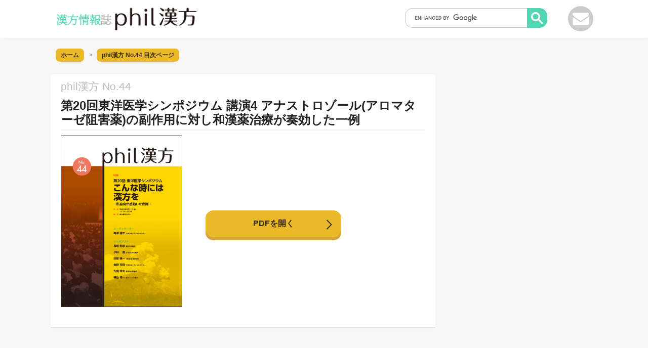

--- FILE ---
content_type: text/html; charset=UTF-8
request_url: https://www.philkampo.com/phil44-07/
body_size: 5332
content:
<!DOCTYPE html>
<html lang="ja" itemscope itemtype="https://schema.org/WebSite">
<head prefix="og: http://ogp.me/ns# fb: http://ogp.me/ns/fb# article: http://ogp.me/ns/article#">
<meta charset="utf-8">

<title>第20回東洋医学シンポジウム 講演4 アナストロゾール(アロマターゼ阻害薬)の副作用に対し和漢薬治療が奏効した一例 | phil漢方</title>

<link rel="canonical" href="https://www.philkampo.com/phil44-07/">
<meta property="fb:app_id" content="121986578472116">
<meta property="og:locale" content="ja_JP">
<meta property="og:site_name" content="phil漢方">
<meta property="og:url" content="https://www.philkampo.com/phil44-07/">
<meta property="og:title" content="第20回東洋医学シンポジウム 講演4 アナストロゾール(アロマターゼ阻害薬)の副作用に対し和漢薬治療が奏効した一例">
<meta property="og:description" content="">
<meta property="og:type" content="article">
<meta property="article:section" content="phil漢方">
<meta property="og:image" content="https://www.philkampo.com/wordpress/wp-content/uploads/ogp/phil44-ogp-image.jpg">
<meta name="twitter:card" content="summary_large_image">
<meta name="twitter:title" content="第20回東洋医学シンポジウム 講演4 アナストロゾール(アロマターゼ阻害薬)の副作用に対し和漢薬治療が奏効した一例">
<meta name="twitter:description" content="">

  
<meta name="viewport" content="width=device-width,initial-scale=1.0">
<meta name="copyright" content="© phil漢方">
<meta name="format-detection" content="telephone=no">



<link rel="alternate" type="application/rss+xml" title="phil漢方 RSS Feed" href="https://www.philkampo.com/feed/">
<link rel="pingback" href="https://www.philkampo.com/wordpress/xmlrpc.php">
<link rel="apple-touch-icon-precomposed" href="https://www.philkampo.com/wordpress/wp-content/themes/philkampo-111/images/apple-touch-icon-precomposed.png">
<link rel="shortcut icon" href="https://www.philkampo.com/favicon.ico">
<script src="//ajax.googleapis.com/ajax/libs/jquery/2.2.4/jquery.min.js"></script>
<script src="https://www.philkampo.com/wordpress/wp-content/themes/philkampo-111/js/jquery.easing.1.3.js"></script>
<script src="https://www.philkampo.com/wordpress/wp-content/themes/philkampo-111/js/jquery.smoothScroll.js"></script>
<script src="https://www.philkampo.com/wordpress/wp-content/themes/philkampo-111/js/hashchange.js"></script>
<script src="https://www.philkampo.com/wordpress/wp-content/themes/philkampo-111/js/common.js"></script>
<meta name='robots' content='max-image-preview:large' />
	<style>img:is([sizes="auto" i], [sizes^="auto," i]) { contain-intrinsic-size: 3000px 1500px }</style>
	<link rel='stylesheet' id='wp-block-library-css' href='https://www.philkampo.com/wordpress/wp-includes/css/dist/block-library/style.min.css?ver=6.8.3' type='text/css' media='all' />
<style id='classic-theme-styles-inline-css' type='text/css'>
/*! This file is auto-generated */
.wp-block-button__link{color:#fff;background-color:#32373c;border-radius:9999px;box-shadow:none;text-decoration:none;padding:calc(.667em + 2px) calc(1.333em + 2px);font-size:1.125em}.wp-block-file__button{background:#32373c;color:#fff;text-decoration:none}
</style>
<link rel='stylesheet' id='wp-components-css' href='https://www.philkampo.com/wordpress/wp-includes/css/dist/components/style.min.css?ver=6.8.3' type='text/css' media='all' />
<link rel='stylesheet' id='wp-preferences-css' href='https://www.philkampo.com/wordpress/wp-includes/css/dist/preferences/style.min.css?ver=6.8.3' type='text/css' media='all' />
<link rel='stylesheet' id='wp-block-editor-css' href='https://www.philkampo.com/wordpress/wp-includes/css/dist/block-editor/style.min.css?ver=6.8.3' type='text/css' media='all' />
<link rel='stylesheet' id='popup-maker-block-library-style-css' href='https://www.philkampo.com/wordpress/wp-content/plugins/popup-maker/dist/packages/block-library-style.css?ver=dbea705cfafe089d65f1' type='text/css' media='all' />
<style id='global-styles-inline-css' type='text/css'>
:root{--wp--preset--aspect-ratio--square: 1;--wp--preset--aspect-ratio--4-3: 4/3;--wp--preset--aspect-ratio--3-4: 3/4;--wp--preset--aspect-ratio--3-2: 3/2;--wp--preset--aspect-ratio--2-3: 2/3;--wp--preset--aspect-ratio--16-9: 16/9;--wp--preset--aspect-ratio--9-16: 9/16;--wp--preset--color--black: #000000;--wp--preset--color--cyan-bluish-gray: #abb8c3;--wp--preset--color--white: #ffffff;--wp--preset--color--pale-pink: #f78da7;--wp--preset--color--vivid-red: #cf2e2e;--wp--preset--color--luminous-vivid-orange: #ff6900;--wp--preset--color--luminous-vivid-amber: #fcb900;--wp--preset--color--light-green-cyan: #7bdcb5;--wp--preset--color--vivid-green-cyan: #00d084;--wp--preset--color--pale-cyan-blue: #8ed1fc;--wp--preset--color--vivid-cyan-blue: #0693e3;--wp--preset--color--vivid-purple: #9b51e0;--wp--preset--gradient--vivid-cyan-blue-to-vivid-purple: linear-gradient(135deg,rgba(6,147,227,1) 0%,rgb(155,81,224) 100%);--wp--preset--gradient--light-green-cyan-to-vivid-green-cyan: linear-gradient(135deg,rgb(122,220,180) 0%,rgb(0,208,130) 100%);--wp--preset--gradient--luminous-vivid-amber-to-luminous-vivid-orange: linear-gradient(135deg,rgba(252,185,0,1) 0%,rgba(255,105,0,1) 100%);--wp--preset--gradient--luminous-vivid-orange-to-vivid-red: linear-gradient(135deg,rgba(255,105,0,1) 0%,rgb(207,46,46) 100%);--wp--preset--gradient--very-light-gray-to-cyan-bluish-gray: linear-gradient(135deg,rgb(238,238,238) 0%,rgb(169,184,195) 100%);--wp--preset--gradient--cool-to-warm-spectrum: linear-gradient(135deg,rgb(74,234,220) 0%,rgb(151,120,209) 20%,rgb(207,42,186) 40%,rgb(238,44,130) 60%,rgb(251,105,98) 80%,rgb(254,248,76) 100%);--wp--preset--gradient--blush-light-purple: linear-gradient(135deg,rgb(255,206,236) 0%,rgb(152,150,240) 100%);--wp--preset--gradient--blush-bordeaux: linear-gradient(135deg,rgb(254,205,165) 0%,rgb(254,45,45) 50%,rgb(107,0,62) 100%);--wp--preset--gradient--luminous-dusk: linear-gradient(135deg,rgb(255,203,112) 0%,rgb(199,81,192) 50%,rgb(65,88,208) 100%);--wp--preset--gradient--pale-ocean: linear-gradient(135deg,rgb(255,245,203) 0%,rgb(182,227,212) 50%,rgb(51,167,181) 100%);--wp--preset--gradient--electric-grass: linear-gradient(135deg,rgb(202,248,128) 0%,rgb(113,206,126) 100%);--wp--preset--gradient--midnight: linear-gradient(135deg,rgb(2,3,129) 0%,rgb(40,116,252) 100%);--wp--preset--font-size--small: 13px;--wp--preset--font-size--medium: 20px;--wp--preset--font-size--large: 36px;--wp--preset--font-size--x-large: 42px;--wp--preset--spacing--20: 0.44rem;--wp--preset--spacing--30: 0.67rem;--wp--preset--spacing--40: 1rem;--wp--preset--spacing--50: 1.5rem;--wp--preset--spacing--60: 2.25rem;--wp--preset--spacing--70: 3.38rem;--wp--preset--spacing--80: 5.06rem;--wp--preset--shadow--natural: 6px 6px 9px rgba(0, 0, 0, 0.2);--wp--preset--shadow--deep: 12px 12px 50px rgba(0, 0, 0, 0.4);--wp--preset--shadow--sharp: 6px 6px 0px rgba(0, 0, 0, 0.2);--wp--preset--shadow--outlined: 6px 6px 0px -3px rgba(255, 255, 255, 1), 6px 6px rgba(0, 0, 0, 1);--wp--preset--shadow--crisp: 6px 6px 0px rgba(0, 0, 0, 1);}:where(.is-layout-flex){gap: 0.5em;}:where(.is-layout-grid){gap: 0.5em;}body .is-layout-flex{display: flex;}.is-layout-flex{flex-wrap: wrap;align-items: center;}.is-layout-flex > :is(*, div){margin: 0;}body .is-layout-grid{display: grid;}.is-layout-grid > :is(*, div){margin: 0;}:where(.wp-block-columns.is-layout-flex){gap: 2em;}:where(.wp-block-columns.is-layout-grid){gap: 2em;}:where(.wp-block-post-template.is-layout-flex){gap: 1.25em;}:where(.wp-block-post-template.is-layout-grid){gap: 1.25em;}.has-black-color{color: var(--wp--preset--color--black) !important;}.has-cyan-bluish-gray-color{color: var(--wp--preset--color--cyan-bluish-gray) !important;}.has-white-color{color: var(--wp--preset--color--white) !important;}.has-pale-pink-color{color: var(--wp--preset--color--pale-pink) !important;}.has-vivid-red-color{color: var(--wp--preset--color--vivid-red) !important;}.has-luminous-vivid-orange-color{color: var(--wp--preset--color--luminous-vivid-orange) !important;}.has-luminous-vivid-amber-color{color: var(--wp--preset--color--luminous-vivid-amber) !important;}.has-light-green-cyan-color{color: var(--wp--preset--color--light-green-cyan) !important;}.has-vivid-green-cyan-color{color: var(--wp--preset--color--vivid-green-cyan) !important;}.has-pale-cyan-blue-color{color: var(--wp--preset--color--pale-cyan-blue) !important;}.has-vivid-cyan-blue-color{color: var(--wp--preset--color--vivid-cyan-blue) !important;}.has-vivid-purple-color{color: var(--wp--preset--color--vivid-purple) !important;}.has-black-background-color{background-color: var(--wp--preset--color--black) !important;}.has-cyan-bluish-gray-background-color{background-color: var(--wp--preset--color--cyan-bluish-gray) !important;}.has-white-background-color{background-color: var(--wp--preset--color--white) !important;}.has-pale-pink-background-color{background-color: var(--wp--preset--color--pale-pink) !important;}.has-vivid-red-background-color{background-color: var(--wp--preset--color--vivid-red) !important;}.has-luminous-vivid-orange-background-color{background-color: var(--wp--preset--color--luminous-vivid-orange) !important;}.has-luminous-vivid-amber-background-color{background-color: var(--wp--preset--color--luminous-vivid-amber) !important;}.has-light-green-cyan-background-color{background-color: var(--wp--preset--color--light-green-cyan) !important;}.has-vivid-green-cyan-background-color{background-color: var(--wp--preset--color--vivid-green-cyan) !important;}.has-pale-cyan-blue-background-color{background-color: var(--wp--preset--color--pale-cyan-blue) !important;}.has-vivid-cyan-blue-background-color{background-color: var(--wp--preset--color--vivid-cyan-blue) !important;}.has-vivid-purple-background-color{background-color: var(--wp--preset--color--vivid-purple) !important;}.has-black-border-color{border-color: var(--wp--preset--color--black) !important;}.has-cyan-bluish-gray-border-color{border-color: var(--wp--preset--color--cyan-bluish-gray) !important;}.has-white-border-color{border-color: var(--wp--preset--color--white) !important;}.has-pale-pink-border-color{border-color: var(--wp--preset--color--pale-pink) !important;}.has-vivid-red-border-color{border-color: var(--wp--preset--color--vivid-red) !important;}.has-luminous-vivid-orange-border-color{border-color: var(--wp--preset--color--luminous-vivid-orange) !important;}.has-luminous-vivid-amber-border-color{border-color: var(--wp--preset--color--luminous-vivid-amber) !important;}.has-light-green-cyan-border-color{border-color: var(--wp--preset--color--light-green-cyan) !important;}.has-vivid-green-cyan-border-color{border-color: var(--wp--preset--color--vivid-green-cyan) !important;}.has-pale-cyan-blue-border-color{border-color: var(--wp--preset--color--pale-cyan-blue) !important;}.has-vivid-cyan-blue-border-color{border-color: var(--wp--preset--color--vivid-cyan-blue) !important;}.has-vivid-purple-border-color{border-color: var(--wp--preset--color--vivid-purple) !important;}.has-vivid-cyan-blue-to-vivid-purple-gradient-background{background: var(--wp--preset--gradient--vivid-cyan-blue-to-vivid-purple) !important;}.has-light-green-cyan-to-vivid-green-cyan-gradient-background{background: var(--wp--preset--gradient--light-green-cyan-to-vivid-green-cyan) !important;}.has-luminous-vivid-amber-to-luminous-vivid-orange-gradient-background{background: var(--wp--preset--gradient--luminous-vivid-amber-to-luminous-vivid-orange) !important;}.has-luminous-vivid-orange-to-vivid-red-gradient-background{background: var(--wp--preset--gradient--luminous-vivid-orange-to-vivid-red) !important;}.has-very-light-gray-to-cyan-bluish-gray-gradient-background{background: var(--wp--preset--gradient--very-light-gray-to-cyan-bluish-gray) !important;}.has-cool-to-warm-spectrum-gradient-background{background: var(--wp--preset--gradient--cool-to-warm-spectrum) !important;}.has-blush-light-purple-gradient-background{background: var(--wp--preset--gradient--blush-light-purple) !important;}.has-blush-bordeaux-gradient-background{background: var(--wp--preset--gradient--blush-bordeaux) !important;}.has-luminous-dusk-gradient-background{background: var(--wp--preset--gradient--luminous-dusk) !important;}.has-pale-ocean-gradient-background{background: var(--wp--preset--gradient--pale-ocean) !important;}.has-electric-grass-gradient-background{background: var(--wp--preset--gradient--electric-grass) !important;}.has-midnight-gradient-background{background: var(--wp--preset--gradient--midnight) !important;}.has-small-font-size{font-size: var(--wp--preset--font-size--small) !important;}.has-medium-font-size{font-size: var(--wp--preset--font-size--medium) !important;}.has-large-font-size{font-size: var(--wp--preset--font-size--large) !important;}.has-x-large-font-size{font-size: var(--wp--preset--font-size--x-large) !important;}
:where(.wp-block-post-template.is-layout-flex){gap: 1.25em;}:where(.wp-block-post-template.is-layout-grid){gap: 1.25em;}
:where(.wp-block-columns.is-layout-flex){gap: 2em;}:where(.wp-block-columns.is-layout-grid){gap: 2em;}
:root :where(.wp-block-pullquote){font-size: 1.5em;line-height: 1.6;}
</style>
<link rel='stylesheet' id='contact-form-7-css' href='https://www.philkampo.com/wordpress/wp-content/plugins/contact-form-7/includes/css/styles.css?ver=6.1.2' type='text/css' media='all' />
<link rel='stylesheet' id='popup-maker-site-css' href='//www.philkampo.com/wordpress/wp-content/uploads/pum/pum-site-styles.css?generated=1747380968&#038;ver=1.21.4' type='text/css' media='all' />
<script type="text/javascript" src="https://www.philkampo.com/wordpress/wp-includes/js/jquery/jquery.min.js?ver=3.7.1" id="jquery-core-js"></script>
<script type="text/javascript" src="https://www.philkampo.com/wordpress/wp-includes/js/jquery/jquery-migrate.min.js?ver=3.4.1" id="jquery-migrate-js"></script>
<link rel="https://api.w.org/" href="https://www.philkampo.com/wp-json/" /><link rel="alternate" title="JSON" type="application/json" href="https://www.philkampo.com/wp-json/wp/v2/posts/1095" /><link rel="alternate" title="oEmbed (JSON)" type="application/json+oembed" href="https://www.philkampo.com/wp-json/oembed/1.0/embed?url=https%3A%2F%2Fwww.philkampo.com%2Fphil44-07%2F" />
<link rel="alternate" title="oEmbed (XML)" type="text/xml+oembed" href="https://www.philkampo.com/wp-json/oembed/1.0/embed?url=https%3A%2F%2Fwww.philkampo.com%2Fphil44-07%2F&#038;format=xml" />
<link rel="stylesheet" href="https://maxcdn.bootstrapcdn.com/font-awesome/4.6.3/css/font-awesome.min.css">
<link rel="stylesheet" href="//fonts.googleapis.com/earlyaccess/notosansjapanese.css">
<link rel="stylesheet" href="https://www.philkampo.com/wordpress/wp-content/themes/philkampo-111/style.css">
<!-- Global site tag (gtag.js) - Google Analytics -->
<script async src="https://www.googletagmanager.com/gtag/js?id=UA-39315805-3"></script>
<script>
  window.dataLayer = window.dataLayer || [];
  function gtag(){dataLayer.push(arguments);}
  gtag('js', new Date());

  gtag('config', 'UA-39315805-3');
</script></head>
<body class="wp-singular post-template-default single single-post postid-1095 single-format-standard wp-theme-philkampo-111">
<div id="fb-root"></div>
<script>(function(d, s, id) {
  var js, fjs = d.getElementsByTagName(s)[0];
  if (d.getElementById(id)) return;
  js = d.createElement(s); js.id = id;
  js.src = "//connect.facebook.net/ja_JP/sdk.js#xfbml=1&version=v2.8&appId=121986578472116";
  fjs.parentNode.insertBefore(js, fjs);
}(document, 'script', 'facebook-jssdk'));</script>

<div id="all-contents" class="search-page-change">
<div id="wrapper" class="menu-page-change">

<header class="header" itemscope itemtype="http://schema.org/WPHeader">
  <div class="header-inner">

    <div class="header-banner" role="banner">
      <nav class="header-menu-btn">
        <div class="menu-page-trigger menu-page-current" id="menu-page-btn">
          <img src="https://www.philkampo.com/wordpress/wp-content/themes/philkampo-111/images/menu.png" alt="メニューボタン">
        </div>
      </nav>

          
        <div class="logo"><a href="https://www.philkampo.com/" rel="home" itemprop="url"><span itemprop="name"><img src="https://www.philkampo.com/wordpress/wp-content/themes/philkampo-111/images/logo-pc.png" alt="phil漢方"></span></a></div>
          
    </div><!-- .header-banner -->

    <div class="header-search-box">
      <script>
        (function() {
          var cx = '012994497023500953529:yrnptlvstgq';
          var gcse = document.createElement('script');
          gcse.type = 'text/javascript';
          gcse.async = true;
          gcse.src = 'https://cse.google.com/cse.js?cx=' + cx;
          var s = document.getElementsByTagName('script')[0];
          s.parentNode.insertBefore(gcse, s);
        })();
      </script>
      <gcse:search></gcse:search>
    </div><!-- .header-search-box -->
    
    <div class="header-mail-btn">
      <a href="https://www.philkampo.com/contact/"><i class="fa fa-2x fa-envelope" aria-hidden="true"></i></a>
    </div>
    
  </div><!-- .header-inner -->
<!--
  <nav class="header-nav">
    <ul id="header-nav-menu">
      <li class="header-nav-box"><a href="https://www.philkampo.com/about/" class="main-nav">phil漢方とは</a></li>
      <li class="header-nav-box"><a href="https://www.philkampo.com/contact/" class="main-nav">お問い合わせ</a></li>
    </ul>
  </nav>
-->
</header>

  <nav class="breadcrumbs-frame" itemscope itemtype="http://data-vocabulary.org/Breadcrumb">
    <div class="breadcrumbs-box">
      <a href="https://www.philkampo.com/" itemprop="url"><div class="breadcrumbs-item"><span itemprop="title">ホーム</span></div></a>
      <a href="https://www.philkampo.com/number/phil44/" itemprop="url"><div class="breadcrumbs-item"><span itemprop="title">phil漢方 No.44</span> 目次ページ</div></a>    </div>
  </nav>


<div class="single-container">
  <main class="single-main-content" id="main" role="main">
    <article class="entry-frame">

    
      <header class="entry-header">
        <div class="kampo-book-title">phil漢方 No.44</div>        <h1 class="entry-title">第20回東洋医学シンポジウム 講演4 アナストロゾール(アロマターゼ阻害薬)の副作用に対し和漢薬治療が奏効した一例</h1>
        <!--
        <div class="entry-header-meta">
          <div class="entry-date-box">
            <span class="entry-date">公開日：<time class="entry-date-published" itemprop="dateCreated datePublished" datetime="2018-03-04T16:42:06+09:00">2018/03/04</time></span>
                        <span class="entry-date">更新日：<time class="entry-date-updated" itemprop="dateModified" datetime="2025年5月12日">2025/05/12</time></span>
                      </div>
        </div>
        -->
      </header>

      <div class="entry-content" itemprop="articleBody">

        <div class="kampo-body">
          <div class="kampo-eyecatch">
            <img src="https://www.philkampo.com/wordpress/wp-content/uploads/thumb/phil44-01-thumbnail.jpg">

<!--
            <div class="kampo-eyecatch-text"><a href="https://www.philkampo.com/pdf/phil44/phil44-01.pdf" target="_blank">表紙を拡大する</a></div>
-->
          </div>
<!--
          -->
                <div class="kampo-pdf-btn"><a href="https://www.philkampo.com/pdf/phil44/phil44-07.pdf" target="_blank" rel="noopener">PDFを開く</a></div>

        </div>


      </div>

      <footer class="entry-footer">

<!--
<div class="kampo-related"><div class="number-item-title">他のページのPDFを読む</div>
<ul class="number-item-list">

<li class="number-item"><a href="https://www.philkampo.com/number/phil44">phil漢方 No.44目次ページへ戻る</a></li>

<li class="number-item"><a href="https://www.philkampo.com/pdf/phil44/phil44-03<br />
<b>Fatal error</b>:  Uncaught Error: Undefined constant &quot;　&quot; in /home/medicalpub/philkampo.com/public_html/wordpress/wp-content/themes/philkampo-111/single/kampo.php:142
Stack trace:
#0 /home/medicalpub/philkampo.com/public_html/wordpress/wp-content/themes/philkampo-111/single.php(6): include()
#1 /home/medicalpub/philkampo.com/public_html/wordpress/wp-includes/template-loader.php(106): include('/home/medicalpu...')
#2 /home/medicalpub/philkampo.com/public_html/wordpress/wp-blog-header.php(19): require_once('/home/medicalpu...')
#3 /home/medicalpub/philkampo.com/public_html/index.php(17): require('/home/medicalpu...')
#4 {main}
  thrown in <b>/home/medicalpub/philkampo.com/public_html/wordpress/wp-content/themes/philkampo-111/single/kampo.php</b> on line <b>142</b><br />


--- FILE ---
content_type: text/css
request_url: https://www.philkampo.com/wordpress/wp-content/themes/philkampo-111/style.css
body_size: 9994
content:
@charset "UTF-8";
/*---------------------------------------------------------
Theme Name: philkampo-111
Description: philkampo template
Version: 1.0
---------------------------------------------------------*/

/* reset css */
body,article,aside,div,dl,dt,dd,ul,ol,li,h1,h2,h3,h4,h5,h6,pre,code,form,fieldset,input,legend,main,section,textarea,p,blockquote,th,td{margin:0;padding:0}table{border-collapse:collapse;border-spacing:0}fieldset,img{border:0}address,caption,cite,code,dfn,em,strong,th,var{font-style:normal;font-weight:normal}ol,ul{list-style:none}caption,th{text-align:left}h1,h2,h3,h4,h5,h6{font-size:100%;font-weight:normal}q:before,q:after{content:''}abbr{border:0;font-variant:normal}sup{vertical-align:text-top}sub{vertical-align:text-bottom}input,textarea,select{font-family:inherit;font-size:inherit;font-weight:inherit}input,textarea,select{font-size:100%}
main, article, aside, header, canvas, details, figcaption, figure, footer, nav, section, summary{display: block;}

/* Noto Sans CJK JP */
@font-face {
  font-family: 'Noto Sans JP';
  font-style: normal;
  font-weight: 400;
  src: local("Noto Sans CJK JP"),
  url(//fonts.gstatic.com/ea/notosansjp/v5/NotoSansJP-Regular.woff2) format('woff2'),
  url(//fonts.gstatic.com/ea/notosansjp/v5/NotoSansJP-Regular.woff) format('woff'),
  url(//fonts.gstatic.com/ea/notosansjp/v5/NotoSansJP-Regular.otf) format('opentype');
}
body {
  background-color: #f6f6f6;
  color: #222;
  font-family: "Yu Gothic Medium", "游ゴシック Medium", YuGothic, "游ゴシック体", "ヒラギノ角ゴ Pro W3", "メイリオ", sans-serif;
/*
  font-family: Noto Sans CJK JP, Noto Sans Japanese, -apple-system, BlinkMacSystemFont, "Helvetica Neue", "Yu Gothic", YuGothic, Verdana, Meiryo, "M+ 1p", sans-serif;
  font-weight: 400;
  */
  -webkit-text-size-adjust: 100%;
  -moz-text-size-adjust: 100%;
  -ms-text-size-adjust: 100%;
  -o-text-size-adjust: 100%;
  text-size-adjust: 100%;
}
/* IE10以上 */
@media all and (-ms-high-contrast: none) {
  body {
    font-family: Verdana, Meiryo, sans-serif;
  }
}

a {
	color: #52d5b2;
	text-decoration: none;
}
a:visited {
	color: #52d5b2;
}
a:focus {
	outline: none;
}
a:active,
a:hover {
	-moz-opacity: 0.7;
	opacity: 0.7;
}
a:hover img {
	-moz-opacity: 0.7;
	opacity: 0.7;
}
b,strong {
  font-weight: bold;
}
img, video, object {
	border: none;
	display: block;
	height: auto;
	max-width: 100%;
	vertical-align: bottom;
}
img.size-full,
img.size-large {
	height: auto;
	margin-bottom: 10px;
	max-width: 100%;
}
.clearfix {
  zoom: 1;
}
.clearfix:after {
  clear: both;
  content: "";
  display: block;
}
.youtube-container {
	position: relative;
	padding-bottom: 56.25%;
	padding-top: 30px;
	height: 0;
	overflow: hidden;
}
.youtube-container iframe {
	position: absolute;
	top: 0;
	left: 0;
	width: 100%;
	height: 100%;
}
::-moz-selection {
  background: #ffef86;
  color: #222;
}
::selection {
  background: #ffef86;
  color: #222;
}
#wrapper {
	position: relative;
}

/*----------------------------------------------------------------
 contents frame
-----------------------------------------------------------------*/
.header-inner,
.header-nav ul,
.single-container,
.main-content,
.number-main-content,
.breadcrumbs-box,
.archive-header-inner,
.footer-inner,
.footer-menu ul {
  margin: 0 auto;
  max-width: 1080px;
}
.header {
  background: #fff;
  box-shadow: 3px 3px 4px -3px rgba(0, 0, 0, 0.1);
  position: relative;
  width: 100%;
  z-index: 100;
}
.header-nav {
  background-color: #fff;
}
.breadcrumbs-frame {
  width: 100%;
  z-index: 50;
}
.archive-header {
  background: #2fb686;  /* fallback for old browsers */
  background: -webkit-linear-gradient(to left, #93F9B9, #2fb686);  /* Chrome 10-25, Safari 5.1-6 */
  background: linear-gradient(to left, #93F9B9, #2fb686); /* W3C, IE 10+/ Edge, Firefox 16+, Chrome 26+, Opera 12+, Safari 7+ */
  padding: 50px 0 60px;
}
.archive-header-inner {
  max-width: 1080px;
  width: 100%;
}
.container {
  width: 100%;
}
.single-container {
  overflow: hidden;
}
.main-content {
  margin-top: 15px;
}
.top-main-content {
  box-sizing: border-box;
  float: left;
  padding: 0;
  margin: 15px 1% 10px 0;
  width: 760px;
}
.number-main-content {
  background-color: #fff;
  border-radius: 3px;
  box-sizing: border-box;
  box-shadow: 0 1px 1px rgba(0, 0, 0, 0.1);
  margin-top: 15px;
  padding: 0;
}
.single-main-content {
  background-color: #fff;
  border-radius: 3px;
  box-sizing: border-box;
  box-shadow: 0 1px 1px rgba(0, 0, 0, 0.1);
  float: left;
  padding: 0;
  margin: 15px 1% 10px 0;
  width: 760px;
}
.sidebar {
  float: left;
  margin: 10px 0 0;
  position: relative;
  width: 300px;
}
.top-sidebar {
  float: left;
  margin: 40px 0 0;
  position: relative;
  width: 300px;
}
.sidebar-box {
  background-color: #fff;
  border-radius: 3px;
  box-sizing: border-box;
  box-shadow: 0 1px 1px rgba(0, 0, 0, 0.1);
  margin: 6px 0;
  position: relative;
}
.footer {
  background: #fff;
  border-top: 1px solid #eee;
  clear: both;
  margin-top: 100px;
  padding-top: 50px;
  position: relative;
  width: 100%;
}
.footer-inner {
  display: -ms-flexbox;
  display: -webkit-box;
  display: -webkit-flex;
  display: flex;
  -webkit-flex-flow: wrap row;
  -ms-flex-flow: wrap row;
  flex-flow: wrap row;
}
.footer-info {
  margin: 0 auto;
  text-align: center;
  width: 50%;
}
.footer-nav-box {
  margin: 0 auto;
  text-align: center;
  width: 50%;
}
/* 余白の設定 */
.entry-header {
  box-sizing: border-box;
  margin-bottom: 10px;
  padding-right: 20px;
  padding-left: 20px;
  width: 100%;
}
.entry-content {
  box-sizing: border-box;
  padding-right: 20px;
  padding-left: 20px;
}
@media screen and (max-width: 1080px) {
  .top-main-content,
  .single-main-content {
    width: 66.3%;
  }
  .top-sidebar,
  .sidebar {
    margin-left: 10px;
  }
  .footer-inner {
    width: 100%;
  }
  .entry-header {
    box-sizing: border-box;
    padding-right: 10px;
    padding-left: 10px;
  }
}
@media screen and (max-width: 979px) {
  .top-main-content,
  .single-main-content {
    width: 65%;
  }
}
@media screen and (max-width: 959px) {
  .top-main-content,
  .single-main-content {
    width: 57%;
  }
}
@media screen and (max-width: 768px) {
  .header {
    margin-bottom: 0;
  }
  .top-main-content,
  .single-main-content {
    float: none;
    padding: 0;
    width: 100%;  
  }
  .main-frame {
    border-top: 1px solid #eee; 
  }
  .top-content {
    margin-top: 10px;
  }
  .top-sidebar,
  .sidebar {
    float: none;
    margin: 0;
    width: 100%;  
  }
  .sidebar-box {
    margin: 10px;
  }
  .footer {
    margin-top: 0;
  }
  .footer-info {
    margin-bottom: 50px;
  }
  .footer-info,
  .footer-nav-box {
    width: 100%;  
  }
}
@media screen and (max-width: 479px) {
  .main-content {
    margin-top: 5px;
  }
  .single-main-content {
    margin: 5px 1% 10px 0;
  }
  .archive-header {
    padding: 30px 0;
  }
  .entry-header,
  .entry-content {
    box-sizing: border-box;
    padding-right: 10px;
    padding-left: 10px;
  }
}

/*----------------------------------------------------------------
 header
-----------------------------------------------------------------*/
/* basic frame */
.header-inner {
  position: relative;
  width: 100%;
}
.header-search-box {
  position: absolute;
  top: 2px;
  right: 160px;
  width: 234px;
}
.header-mail-btn {
  position: absolute;
  top: 12px;
  right: 0;
  z-index: 2;
}
.header-mail-btn a {
  background-color: #ccc;
  border-radius: 50%;
  color: #fff;
  display: block;
  line-height: 1;
  margin: 0 8px;
  padding: 9px 0;
  text-align: center;
  width: 50px;
}
/* ロゴ */
.logo {
  width: 300px;
}
.logo a {
  display: block;
  padding: 10px;
}
.logo img {
  height: auto;
  width: 300px;
}
/* header search box */
#search-form {
  display: table;
}
.search-form-text-box,
.search-form-submit-box {
  display: table-cell;
  line-height: 0;
  vertical-align: middle;
}
.search-form-text-box input[type=text] {
  border-top: 1px solid #c3c3c3;
  border-right: 0;
  border-bottom: 1px solid #c3c3c3;
  border-left: 1px solid #c3c3c3;
  border-radius: 15px 0 0 15px;
  box-shadow: 0;
  font-size: 14px;
  height: 37px;
  line-height: 1;
  padding: 0 10px;
  width: 220px;
}
.search-form-text-box input[type=text]:focus {
  outline: 0;
  border: 1px solid #999;
}
#srchBtn {
  background: #52d5b2 none repeat scroll 0 center;
  border-top: 1px solid #52d5b2;
  border-right: 1px solid #52d5b2;
  border-bottom: 1px solid #52d5b2;
  border-radius: 0 15px 15px 0;
  cursor: pointer;
  height: 37px;
  line-height: 1;
  width: 40px;
}
#srchBtn:hover {
  -moz-opacity: 0.7;
  opacity: 0.7;
}
/* Googleカスタム検索の要素を打ち消してデザインを上書き */
.gsc-input-box {
  border: 0;
  border-top: 1px solid #c3c3c3!important;
  border-right: 0!important;
  border-bottom: 1px solid #c3c3c3!important;
  border-left: 1px solid #c3c3c3!important;
  border-radius: 15px 0 0 15px!important;
  box-shadow: 0!important;
  font-size: 14px!important;
  height: 37px!important;
  line-height: 1!important;
  padding: 0 10px!important;
  width: 220px!important;
}
.gsc-input-box input[type=text] {
  margin: 8px !important;
}
table.gsc-search-box td,
table.gsc-search-box td.gsc-input,
.gsc-search-box-tools .gsc-search-box .gsc-input {
  padding: 0 !important;
}
.gsc-search-button {
  margin: 0 !important;
}
.gsc-search-button-v2,
.gsc-search-button-v2:focus {
  border-color: #52d5b2 !important;
  background-color: #52d5b2 !important;
  background-image: none;
  filter: none;
}
.gsc-search-button-v2:hover {
  -moz-opacity: 0.7;
  opacity: 0.7;
}
.cse .gsc-search-button-v2,
.gsc-search-button-v2 {
  border-radius: 0 15px 15px 0 !important;
  cursor: pointer !important;
  height: 39px !important;
  line-height: 1 !important;
  padding: 0 !important;
  width: 40px !important;
}
.gsc-search-button-v2 svg {
  height: 24px !important;
  width: 24px !important;
}

/* メニューページ用のスタイル ------------------ */
/* ヘッダーナビボタンはPCで非表示 */
.header-menu-btn {
  display: none;
}
/* あらかじめ隠しておくもの */
.hide {
  display: none;
}
/* aタグじゃない押せる要素にポインター */
#search-page-back-btn:hover,
#search-page-btn:hover,
#menu-page-back-btn:hover,
#menu-page-btn:hover {
  cursor: pointer;
}
@media screen and (max-width: 768px) {
/* headerの構造 */
  .header-banner {
    position: relative;
  }
  .header-logo {
    margin: 0 auto;
    text-align: center;
  }
  .logo {
    margin: 0 auto;
    text-align: center;
    width: 240px;
  }
  .logo a {
    display: block;
    padding: 10px;
  }
  .logo img {
    height: auto;
    width: 240px;
  }
  .header-menu-btn {
    display: block;
    width: 30px;
    position: absolute;
    top: 20px;
    left: 20px;
  }
  .header-mail-btn {
    top: 6px;
  }
  .header-menu-btn i {
    color: #52d5b2;
    font-size: 30px;
  }
  .header-menu-btn p {
    font-size: 12px;
    line-height: 1;
  }
  .header-search-box {
    display: none;
  }

/* スマホ用のメニューページに関するもの -------------------------- */
  #search-page,
  #menu-page {
    background-color: #f6f6f6;
    min-height: 100vh;
  }
  .search-page-header,
  .menu-page-header {
    background-color: #fff;
    box-shadow: 3px 3px 4px -3px rgba(0, 0, 0, 0.1);
    color: #52d5b2;
    height: 35px;
    padding: 15px 0;
    position: relative;
    text-align: center;
    z-index: 10;
  }
  #search-page-back-btn,
  #menu-page-back-btn {
    padding: 5px 25px;
  }
  #search-page-back-btn i,
  #menu-page-back-btn i {
    font-size: 20px;
    margin-right: 10px;
  }
  #search-page-back-btn p,
  #menu-page-back-btn p {
    font-size: 14px;
    line-height: 1;
  }
  .search-page-search-box,
  .menu-page-search-box {
    margin: 10px auto;
    max-width: 280px;
    padding: 30px 0 0;
  }
  .menu-page-list-box {
    border-bottom: 2px solid #eee;
    display: block;
    position: relative;
  }
  .menu-page-list-box a,
  .menu-page-list-box-other {
    color: #333;
    display: block;
    font-size: 14px;
    font-weight: bold;
    padding: 10px;
  }
  .menu-page-list-box a:after {
    border-right: 2px solid #333;
    border-top: 2px solid #333;
    content: "";
    display: block;
    height: 8px;
    margin-top: -5px;
    position: absolute;
      right: 15px;
      top: 50%;
    -webkit-transform: rotate(45deg);
    transform: rotate(45deg);
    width: 8px;
  }
  .menu-page-list-box img {
    display: inline-block;
    line-height: 1;
    margin-right: 10px;
    width: 24px;
  }
}
@media screen and (max-width: 479px) {
  .header-menu-btn {
    position: absolute;
    top: 20px;
    left: 15px;
  }
}

/*----------------------------------------------------------------
 ヘッダーナビゲーション
-----------------------------------------------------------------*/
.header-nav ul {
  display: table;
  table-layout: fixed;
  width: 100%;
}
.header-nav-box {
  display: table-cell;
  padding-right: 10px;
  position: relative;
  vertical-align: middle;
}
.header-nav-box a {
  border-bottom: 3px solid #52d5b2;
  color: #3c3c3c;
  font-size: 15px;
  font-weight: bold;
  display: block;
  padding: 15px 0;
  text-align: center;
}
@media screen and (max-width: 768px) {
  .header-nav {
    display: none;
  }
}
@media screen and (max-width: 479px) {
  .header-nav {
    padding-top: 0;
  }
  .header-nav-box a {
    padding: 10px 0;
  }
}

/*----------------------------------------------------------------
 breadcrumbs
-----------------------------------------------------------------*/
.breadcrumbs-box {
  box-sizing: border-box;
  font-size: 12px;
  padding: 20px 10px 10px;
}
.breadcrumbs-box a {
  color: #fff;
  line-height: 1.4;
}
.breadcrumbs-item {
  background-color: #e9b927;
  border-radius: 8px;
  color: rgba(0,0,0,0.75);
  display: inline-block;
  font-weight: bold;
  padding: 5px 10px;
  margin: 0 10px 0 0;
}
.breadcrumbs-box a:after {
  color: #777;
  content: ">";
  margin-right: 5px;
}
.breadcrumbs-box a:last-child:after {
  content: none;
}
@media screen and (max-width: 767px) {
}
@media screen and (max-width: 479px) {
  .breadcrumbs-item {
    margin: 0 10px 10px 0;
  }
}

/*----------------------------------------------------------------
 sidebar
-----------------------------------------------------------------*/
.sidebar-title {
  color: #999;
  font-size: 18px;
  font-weight: bold;
  margin: 5px auto;
  padding: 10px 0 0;
  text-align: center;
}

/* 一覧 */
.sidebar-list-box {
  box-sizing: border-box;
  border: 1px solid #52d5b2;
}
.sidebar-list-box h2 {
  background-color: #52d5b2;
  color: #fff;
  margin: 0;
  padding: 5px 0;
}

/* アコーディオンメニュー */
.trigger {
  border-top: 1px solid #eee;
  color: #222;
  cursor: pointer;
  display: block;
  font-weight: bold;
  padding: 10px;
  position: relative;
}
.trigger:before {
  border-right: 2px solid rgba(0,0,0,.75);
  border-bottom: 2px solid rgba(0,0,0,.75);
  content: "";
  display: block;
  height: 8px;
  margin-top: -5px;
  position: absolute;
    right: 15px;
    top: 50%;
  transform: rotate(45deg);
  width: 8px;
}
/*
.trigger-first {
  border: 0;
}
*/
/* メニューオープン後 */
.sidebar-list {
  border-top: 1px solid #eee;
}
.sidebar-list li {
  border-bottom: 1px solid #eee;
}
.sidebar-list a {
  color: #444;
  display: block;
  padding: 10px;
  position: relative;
}
.sidebar-list a:before {
  border-top: 2px solid rgba(0,0,0,.75);
  border-right: 2px solid rgba(0,0,0,.75);
  content: "";
  display: block;
  height: 8px;
  margin-top: -5px;
  position: absolute;
    right: 15px;
    top: 50%;
  transform: rotate(45deg);
  width: 8px;
}
.sidebar-list li:last-child {
  border: 0;
}
/*----------------------------------------------------------------
 footer
-----------------------------------------------------------------*/
/* フッターのサイト情報 */
.footer-logo {
  margin: 0 auto 20px;
  width: 240px;
}
.footer-description {
  font-size: 15px;
  margin: 0 auto;
  max-width: 300px;
  text-align: left;
}
/* フッターナビゲーション */
.footer-nav-box {
  margin: 20px auto 0;
  max-width: 300px;
}
.footer-menu-title {
  border-bottom: 2px solid #eee;
  font-weight: bold;
  padding: 10px;
  text-align: left;
}
.footer-nav li {
  border-bottom: 2px solid #eee;
  position: relative;
}
.footer-nav a {
  color: #222;
  display: block;
  font-size: 14px;
  font-weight: bold;
  padding: 10px ;
  text-align: left;
}
.footer-nav li:before {
  border-top: 2px solid rgba(0,0,0,.75);
  border-right: 2px solid rgba(0,0,0,.75);
  content: "";
  display: block;
  height: 8px;
  margin-top: -5px;
  position: absolute;
    right: 15px;
    top: 50%;
  transform: rotate(45deg);
  width: 8px;
}
/* copy right */
.copy {
  clear: both;
  color: #999;
  font-size: 14px;
  margin: 30px 0 0;
  padding: 10px 0;
  text-align: center;
}
/* fixed btn */
#page-top {
	position: fixed;
	z-index: 9999;
	bottom: 0;
	right: 0;
	font-size: 12px;
}
.page-top a {
  background-color: rgba(0,0,0,0.5);
  border-radius: 50%;
  color: #fff;
  display: block;
  line-height: 1;
  padding: 13px 0;
  position: fixed;
  bottom: 5px;
  right: 5px;
  text-align: center;
  width: 44px;
  z-index: 100;
}

/*----------------------------------------------------------------
 contact form
-----------------------------------------------------------------*/
.contact-form-text {
  margin-top: 20px;
}
.contact-form-frame {
  margin: 10px;
}
.contact-form {
  display: table;
  margin: 10px 0 30px;
}
.contact-form-label {
  color: #222;
  display: table-cell;
  font-weight: normal;
  vertical-align: top;
  width: 240px;
}
.contact-form-input {
  display: table-cell;
  vertical-align: top;
}
/* placeholderの色を変更 */
::-webkit-input-placeholder {
  color: #ccc;
}
::-moz-placeholder {
  color: #ccc;
  opacity: 1;
}
:-ms-input-placeholder {
  color: #ccc;
}

/* 必須か任意か */
.contact-form-status-required {
  background-color: #cc3300;
  border-radius: 10px;
  color: #fff;
  font-size: 12px;
  font-weight: bold;
  margin-left: 8px;
  padding: 3px 6px;
  vertical-align: middle;
}
.contact-form-status-optional {
  background-color: #a3a5a6;
  border-radius: 10px;
  color: #fff;
  font-size: 12px;
  font-weight: bold;
  margin-left: 8px;
  padding: 3px 6px;
  vertical-align: middle;
}

/* 入力欄 */
.contact-form input[type=text],
.contact-form input[type=email],
.contact-form input[type=tel],
.contact-form input[type=date],
.contact-form textarea {
  border: 1px solid #ccc;
  border-radius: 5px;
  box-shadow: inset 0 0 1px rgba(0, 0, 0, 0.2);
  color: #666;
  font-size: 14px;
  padding: 10px;
  vertical-align: bottom;
  width: 260px;
  -webkit-appearance: none;
}
.contact-form input[type=date] {
  margin-right: 5px;
  width: 140px;
}

/* チェックボックスとラジオボタン */
.wpcf7-list-item {
  display: inline-block;
}

/* 送信ボタン */
.contact-submit img {
  display: inline;
}
.wpcf7 img.ajax-loader {
  width: 16px;
}
.contact-submit-empty {
  display: table-cell;
  vertical-align: top;
  width: 240px;
}
.contact-form input[type=submit] {
  background-color: #52d5b2;
  border: 1px solid #52d5b2;
  border-radius: 10px;
  color: #fff;
  cursor: pointer;
  display: table-cell;
  font-size:18px;
  font-weight: bold;
  line-height: 1.4;
  margin: 20px auto;
  padding: 15px 10px 13px;
  text-decoration: none;
  text-align: center;
  -webkit-appearance: none;
  width: 220px;
}

/* 注釈 */
.contact-form-caution {
  font-size: 14px;
  padding: 5px 0 0;
}

/* 送信後のメッセージ */
.wpcf7-response-output {
  margin: 2em 0.5em 4em;
}
.wpcf7-mail-sent-ok {
  background-color: #fff;
  border: 4px solid #009b40;
  padding: 15px;
}
.wpcf7-validation-errors {
  background-color: #fff;
  border: 4px solid #cc0000;
  padding: 15px;
}

@media screen and (max-width: 767px) {
  .contact-form-frame {
    margin: 10px 0;
  }
  .contact-form {
  }
  .contact-form-label,
  .contact-form-input,
  .contact-submit-empty,
  .contact-form input[type=submit] {
    display: block;
  }
  .contact-form-label {
    line-height: 1;
    margin-bottom: 8px;
  }
  .contact-form-pc {
    display: none;
  }
}
@media screen and (max-width: 479px) {
  .contact-form input[type=date] {
      width: 120px;
  }
  .contact-submit {
    margin: 0 auto;
  }
}

/*----------------------------------------------------------------
 page pagination (index.php, home.php, archive.php, single.php)
-----------------------------------------------------------------*/
.pagination {
	clear: both;
  margin: 0 auto 15px;
}
.pagination-content,
.pagination-nav {
  margin: 0 auto;
  max-width: 290px;
}
/* page count */
.pagination-count {
  color: #777;
	font-size: 14px;
  font-weight: bold;
  margin-top: 5px;
  text-align: center;
  width: 100%;
}
.pagination-count p {
	padding: 5px;
}
.pagination-count span {
  color: #52d5b2;
}
/* page navigation */
.pagination-content ul {
  border-collapse: separate;
  border-spacing: 4px 0;
  display: table;
	font-size: 14px;
  line-height: 1;
  table-layout: fixed;
  text-align: center;
  width: 100%;
}
.pagination-content li {
  display: table-cell;
	text-decoration: none;
}
.pagination-prev a:first-child {
  border-radius: 8px;
	color: #e9b927;
  position: relative;
}
.pagination-prev a:first-child:before {
  border-bottom: 2px solid #3c3c3c;
  border-left: 2px solid #3c3c3c;
  content: "";
  display: block;
  height: 8px;
  margin-top: -5px;
  position: absolute;
    left: 15px;
    top: 50%;
  -webkit-transform: rotate(45deg);
  transform: rotate(45deg);
  width: 8px;
}
.pagination-next a:last-child {
  border-radius: 10px;
	color: #e9b927;
  position: relative;
}
.pagination-next a:last-child:before {
  border-right: 2px solid #3c3c3c;
  border-top: 2px solid #3c3c3c;
  content: "";
  display: block;
  height: 8px;
  margin-top: -5px;
  position: absolute;
    right: 15px;
    top: 50%;
  -webkit-transform: rotate(45deg);
  transform: rotate(45deg);
  width: 8px;
}
.pagination-content a {
	background-color: #e9b927;
  border-radius: 8px;
  color: #3c3c3c;
  display: block;
  font-weight: bold;
  padding: 10px 0;
}
.pagination-current {
	background-color: #ccc;
  border-radius: 8px;
	color: #3c3c3c;
  display: block;
  font-weight: bold;
  margin-top: 4px;
  padding: 10px 0;
}

/* go to first page, last page */
.pagination-nav {
  border-collapse: separate;
  border-spacing: 5px 5px;
  display: table;
	font-size: 14px;
  margin-top: 14px;
  width: 100%;
}
.pagination-nav a {
	background-color: #e9b927;
  border-radius: 8px;
  color: #3c3c3c;
  font-weight: bold;
	padding: 10px;
}
.pagination-first {
  display: table-cell;
}
.pagination-last {
  display: table-cell;
  text-align: right;
}

/*----------------------------------------------------------------
 トップページ (index.php)
-----------------------------------------------------------------*/
.top-catch-frame {
  margin: 30px auto 60px;
  width: 100%;
}
.top-catch-box {
  background-color: #fff;
  border-radius: 3px;
  box-sizing: border-box;
  box-shadow: 0 1px 1px rgba(0, 0, 0, 0.1);
  padding: 20px;
}
.top-catch-title {
  font-size: 24px;
  font-weight: bold;
  line-height: 1;
  margin: 0 auto 10px;
}
.top-catch-box p {
  font-size: 18px;
}

.top-list-section {
  margin: 0 0 100px;
}
.top-title {
  font-size: 36px;
  font-weight: bold;
  margin: 10px auto 10px;
  text-align: center;
}

.top-latest-frame {
  background-color: #fff;
  max-width: 760px;
  margin: 0 auto;
  width: 100%;
}
.top-latest-box {
  border-collapse: separate;
  border-spacing: 20px 20px;
  box-sizing: border-box;
  display: table;
  font-size: 0;
}
.top-latest-img {
  border: 1px solid #333;
  box-sizing: border-box;
  width: 360px;
}
.top-latest-img {
  display: table-cell;
}
.top-latest-text {
  display: table-cell;
  vertical-align: top;
}
.top-latest-text h3 {
  color: #222;
  font-size: 24px;
  font-weight: bold;
  line-height: 1.4;
  margin: 5px 0 20px;
}
.top-latest-text p {
  font-size: 18px;
  margin: 0 0 40px;
}
@media screen and (max-width: 479px) {
  .top-catch-frame {
    margin: 0 auto;
  }
  .top-catch-box {
    border-radius: 0;
  }
  .top-latest-box {
    display: block;
    padding: 10px;
  }
  .top-latest-img {
    width: 100%;
  }
  .top-latest-img {
    display: block;
  }
  .top-latest-text {
    display: block;
  }
}

/*----------------------------------------------------------------
 一覧表示 (index.php, home.php, archive.php)
-----------------------------------------------------------------*/
/* list style */
.list-box {
  background-color: #fff;
}
.list-box li {
  border-bottom: 1px solid #eee;
  margin: 0;
}
.list-num {
  color: #52d5b2;
  display: inline-block;
  font-weight: normal;
  margin-right: 10px;
  min-width: 120px;
}
.list-box h2 {
  display: inline-block;
}
.list-box li:last-child {
  border: 0;
}
.list-box a {
  color: #333;
  display: flex;
  flex-wrap: nowrap;
  font-weight: bold;
  padding: 10px 30px 10px 10px;
  position: relative;
}
.list-box a:before {
  border-top: 2px solid rgba(0,0,0,.75);
  border-right: 2px solid rgba(0,0,0,.75);
  content: "";
  display: block;
  height: 8px;
  margin-top: -5px;
  position: absolute;
    right: 15px;
    top: 50%;
  transform: rotate(45deg);
  width: 8px;
}

/* card style */
.card-frame {
  display: -ms-flexbox;
  display: -webkit-box;
  display: -webkit-flex;
  display: flex;
  -webkit-flex-flow: wrap row;
  -ms-flex-flow: wrap row;
  flex-flow: wrap row;
}
.card-box {
  background: #fff;
  border-radius: 3px;
  box-sizing: border-box;
  box-shadow: 0 1px 1px rgba(0, 0, 0, 0.1);
  margin: 0 0.5% 10px 0.5%;
  vertical-align: top;
  width: 24%;
}
.card-box-six {
  width: 15.66%;
}
.card-box a {
  color: #fff;
}
.card-img img {
  border-radius: 3px 3px 0 0;
  width: 100%;
}
.card-text {
  padding: 5px 10px;
}
.card-title {
  color: #222;
  font-size: 18px;
  font-weight: bold;
  line-height: 1.4;
  margin: 5px 0;
}
.card-cat {
  background-color: #52d5b2;
  display: inline-block;
  font-size: 12px;
  font-weight: bold;
  line-height: 1;
  margin: 0;
  padding: 5px 10px;
}
.card-date {
  color: #999;
  font-size: 12px;
  margin-left: 10px;
}
.card-cat img {
  display: block;
}
@media screen and (max-width: 767px) {
  .list-box a {
    display: block;
  }
  .card-box {
    margin: 0 1% 10px;
    width: 48%;
  }
  .card-box-six {
    width: 48%;
  }
}


/*----------------------------------------------------------------
 taxonomy.php 漢方トップページ
 single.php 漢方カテゴリー
-----------------------------------------------------------------*/
/* taxonomy.php独自 */
.kampo-book-title {
  color: #bbb;
  font-size: 21px;
  margin: 10px 0 -10px;
}
.kampo-top-eyecatch {
  font-size: 0;
  width: 100%;
}
.kampo-top-page-left,
.kampo-top-page-right {
  display: inline-block;
  vertical-align: top;
  width: 50%;
}
.kampo-top-page-left img {
  border: 1px solid #333;
}
.kampo-top-page-right img {
  border-top: 1px solid #333;
  border-right: 1px solid #333;
  border-bottom: 1px solid #333;
}
.kampo-top-eyecatch img {
  box-sizing: border-box;
  display: block;
  height: 509px;
  width: 100%;
}
.kampo-top-eyecatch-text {
  font-size: 18px;
  font-weight: bold;
  text-align: center;
}

/* kampo.php独自 */
.kampo-eyecatch {
  float: left;
  margin: 0 20px 10px 0;
  width: 240px;
  overflow: hidden;
}
.kampo-eyecatch img {
  border: 1px solid #333;
  box-sizing: border-box;
  display: block;
  max-width: 240px;
  width: 100%;
}
.kampo-eyecatch-text {
  text-align: center;
}

/* 漢方に共通するスタイル */
.kampo-body {
  float: left;
  margin: 0 auto 30px;
  overflow: hidden;
}
.kampo-body p {
  font-size: 16px;
  line-height: 1.8;
  margin: 0 10px 20px;
}
.kampo-body a {
  word-break: break-all;
  text-decoration: underline;
}
.kampo-body p img {
  margin: 0 0 20px;
}
.kampo-pdf-btn {
  float: left;
  margin: 140px 20px 50px;
  width: 280px;
}
.kampo-related {
  border: 1px solid #52d5b2;
  border-radius: 4px;
  box-sizing: border-box;
  clear: both;
  margin: 30px 20px 40px;
}
.number-item-title {
  background-color: #52d5b2;
  color: #fff;
  font-weight: bold;
  padding: 10px;
}
.number-item-list {
  clear: both;
  list-style: none;
  margin: 0;
}
.number-item-list li {
  border-bottom: 1px solid #eee;
  margin: 0;
}
.number-item-list li:last-child {
  border: 0;
}
.number-item a {
  color: #333;
  display: block;
  font-weight: bold;
  padding: 10px 30px 10px 10px;
  position: relative;
}
.number-item a:before {
  border-top: 2px solid rgba(0,0,0,.75);
  border-right: 2px solid rgba(0,0,0,.75);
  content: "";
  display: block;
  height: 8px;
  margin-top: -5px;
  position: absolute;
    right: 15px;
    top: 50%;
  transform: rotate(45deg);
  width: 8px;
}

/* キーワード */
.keyword-box {
  padding: 0 20px;
}
.keyword-list li {
  display: inline-block;
  margin: 12px 8px;
}
.keyword-list a {
  background-color: #e9b927;
  border-radius: 16px 4px 4px 16px;
  color: rgba(0,0,0,0.75);
  display: block;
  font-size: 16px;
  font-weight: bold;
  line-height: 1;
  padding: 8px 12px 8px 12px;
}

@media screen and (max-width: 1080px) {
  .kampo-top-eyecatch img {
    height: auto;
  }
}
@media screen and (max-width: 767px) {
  .kampo-pdf-btn {
    float: left;
    margin: 150px auto;
    width: 280px;
  }
}
@media screen and (max-width: 599px) {
  .kampo-body {
    float: none;
    margin: 0 auto;
    width: 300px;
  }
  .kampo-eyecatch {
    float: none;
    width: 300px;
  }
  .kampo-eyecatch img {
    max-width: 300px;
    width: 300px;
  }
  .kampo-pdf-btn {
    float: none;
    margin: 20px auto;
    width: 280px;
  }
}
@media screen and (max-width: 479px) {
  .kampo-related {
    margin: 30px 10px 40px;
  }
  .kampo-top-page-left,
  .kampo-top-page-right {
    display: block;
    width: 100%;
  }
  .kampo-top-page-left {
    margin-bottom: 20px;
  }
  .kampo-top-page-right img {
    border: 1px solid #333;
  }
}

/*----------------------------------------------------------------
 entry setting (single.php, page.php)
-----------------------------------------------------------------*/
.entry-title {
  border-bottom: 2px solid #eee;
  font-size: 24px;
  font-weight: bold;
  line-height: 1.2;
  margin: 0 0 3px;
  padding: 20px 0 5px;
}
.entry-header-meta {
  color: #777;
  display: table;
  font-size: 12px;
  line-height: 1.5;
  width: 100%;
}
.entry-author-name {
  display: table-cell;
  text-align: left;
}
.entry-author-name a {
  font-weight: bold;
  text-decoration: underline;
}
.entry-date-box {
  display: table-cell;
  line-height: 1.5;
  text-align: right;
}
.entry-date-published {
  margin-right: 10px;
}
.entry-date time {
  color: #222;
  font-weight: bold;
}
.entry-eyecatch {
  margin-bottom: 10px;
  overflow: hidden;
}
.entry-eyecatch img {
  display: block;
  width: 100%;
}

/* 見出し */
.entry-content h2 {
  background: #52d5b2;
  border-radius: 5px;
  color: #fff;
  font-weight: bold;
  font-size: 21px;
  margin: 45px 0 20px;
  padding: 5px 10px;
}
.entry-content h3 {
  border-bottom: 4px solid #52d5b2;
  font-weight: bold;
  font-size: 20px;
  margin: 30px 0 20px;
  padding: 2px 10px;
}
.entry-content h4 {
  border-left: 4px solid #52d5b2;
  font-size: 18px;
  font-weight: bold;
  margin: 30px 0 20px;
  padding: 2px 10px;
}

/* 文章とリンクと画像 */
.entry-content p {
  font-size: 16px;
  line-height: 1.8;
  margin: 0 10px 20px;
}
.entry-content a {
  word-break: break-all;
  text-decoration: underline;
}
.entry-content p img {
  margin: 0 0 20px;
}
.entry-content figure {
  padding: 0 10px;
}
.marker {
  background: linear-gradient(transparent 60%, #ffff7f 0%);
}
.strong-color {
  color: #f13c3d;
}
.entry-pickup {
  border: 10px solid #87ceeb;
  margin: 0 0 20px;
  padding: 10px;
}

/* リスト */
.entry-content ul,
.entry-content ol {
  font-size: 16px;
  margin-bottom: 30px;
}
.entry-content ul {
  list-style: disc;
  margin-left: 25px;
}
.entry-content ol {
  list-style: decimal;
  margin-left: 25px;
}
.entry-content li {
  margin-bottom: 10px;
}

/* 引用 */
.entry-content blockquote {
  background-color: #f6f6f6;
  border: 1px solid #cfd8dc;
  border-radius: 5px;
  box-sizing: border-box;
  position: relative;
  padding: 30px 15px;
  margin: 10px 0 30px;
}
.entry-content blockquote p {
  font-size: 14px;
  margin: 0;
}
.entry-content blockquote img {
  margin: 0;
  padding: 0;
}
.entry-content blockquote:before {
  color: #ccc;
  content: "\f10d";
  font-family: fontawesome;
  position: absolute;
  top: 10px;
  left: 15px;
}
.entry-content blockquote:after {
  color: #ccc;
  content: "\f10e";
  font-family: fontawesome;
  position: absolute;
  bottom: 10px;
  right: 15px;
}

/* テーブル */
.entry-content table {
  background-color: #fff;
  font-size: 16px;
  margin: 10px 0 30px;
  width: 100%;
}
.entry-content tr {
  border-bottom: 1px solid #cfd8dc;
}
.entry-content tr:first-child {
  border-top: 1px solid #cfd8dc;
}
.entry-content th {
  background-color: #52d5b2;
  border-right: 1px solid #52d5b2;
  color: #fff;
  font-size: 16px;
  font-weight: bold;
  padding: 6px 10px 3px;
}
.entry-content th:first-child {
  border-left: 1px solid #52d5b2;
}
.entry-content td {
  border-right: 1px solid #cfd8dc;
  font-size: 16px;
  padding: 3px 10px;
}
.entry-content td:first-child {
  border-left: 1px solid #cfd8dc;
}
.entry-content table a {
  display: inline-block;
  text-decoration: underline;
}

/* 著者 */
.author-box {
  border: 2px solid #52d5b2;
  border-radius: 5px;
  margin: 10px 10px 30px;
  padding: 10px;
}
.author-name {
  font-weight: bold;
  margin: 10px;
}
.author-box p,
.author-box ul,
.author-box ol {
  margin-bottom: 10px
}
.author-flex {
  display: flex;
  flex-wrap: nowrap;
}
/* インタビュー */
.interviewer {
  font-weight: bold;
  margin: 0 10px 20px;
  position: relative;
}
.interviewer::before {
  content: "－";
}

/* 記事下部 */
.entry-footer {
  clear: both;
}

@media screen and (max-width: 979px) {
  .entry-content th {
    font-size: 14px;
  }
  .entry-content td {
    font-size: 14px;
  }
}
@media screen and (max-width: 767px) {
  .entry-eyecatch img {
    margin: 0 auto;
  }
}
@media screen and (max-width: 479px) {
  .entry-header-meta {
    display: block;
    margin: 5px 0;
  }
  .entry-author-name {
    display: block;
  }
  .entry-date-box {
    display: block;
    text-align: left;
  }
  .entry-date {
    display: inline-block;
    margin-top: 5px;
  }
  .entry-content th {
    font-size: 12px;
  }
  .entry-content td {
    font-size: 12px;
  }
  .author-flex {
    flex-wrap: wrap;
  }
}

/*----------------------------------------------------------------
 sns btn
-----------------------------------------------------------------*/
/* 記事末のSNSボタン */
.sns-btn {
  border-collapse: separate;
  border-spacing: 10px;
  display: table;
  table-layout: fixed;
  min-height: 44px;
  width: 100%;
}
.sns-bottom-btn {
  margin: 0 auto 10px;
  max-width: 740px;
}
.sns-btn a img {
  margin: 0 auto;
}
.sns-btn li {
  display: table-cell;
  vertical-align: top;
}
.sns-btn li a {
  border-radius: 8px;
  color: #fff;
  display: block;
  font-size: 18px;
  min-height: 30px;
  padding: 12px 0;
  overflow: hidden;
  vertical-align: middle;
  text-align: center;
  text-decoration: none;
}
.sns-btn-comment {
  display: inline-block;
  font-size: 14px;
  font-weight: bold;
  padding: 0 0 0 10px;
  vertical-align: middle;
}
.sns-btn-text {
  display: inline-block;
  font-size: 14px;
  line-height: 1.4;
  vertical-align: middle;
}
@media screen and (max-width: 479px) {
  .sns-btn a {
    padding: 8px 0;
    text-align: center;
  }
  .sns-btn p {
    display: inline-block;
    line-height: 1;
    margin-left: 0;
  }
}
/* フッターのSNSボタン */
.sns-box {
  padding: 10px 0 20px;
  text-align: center;
}
.sns-box li {
  display: inline-block;
  height: 36px;
}
.sns-box li a {
  border-radius: 50%;
  display: block;
  line-height: 1;
  margin: 0 10px;
  padding: 10px 0;
  width: 50px;
}
.sns-box i {
  color: #fff;
  font-size: 30px;
}
.sns-bg-line img {
  width: 30px;
}
.sns-box p {
  overflow: hidden;
  text-indent: 100%;
  white-space: nowrap;
}

/* SNSボタンの色 */
.sns-bg-twitter a {background-color: #00b0ed;}
.sns-bg-facebook a {background-color: #3b5998;}
.sns-bg-googleplus a {background-color: #df4a32;}
.sns-bg-youtube a {background-color: #bb0000;}
.sns-bg-instagram a {background-color: #517fa4;}
.sns-bg-vine a {background-color: #00bf8f;}
.sns-bg-hatebu a {background-color: #008fde;}
.sns-bg-pocket a {background-color: #eb4654;}
.sns-bg-rss a {background-color: #ff9900;}
.sns-bg-feedly a {background-color: #2bb24c;}
.sns-bg-line a {background-color: #00C300;}

.sns-btn-twitter a {background-color: #00b0ed;}
.sns-btn-facebook a {background-color: #3b5998;}
.sns-btn-instagram a {background-color: #517fa4;}
.sns-btn-googleplus a {background-color: #df4a32;}
.sns-btn-hatebu a {background-color: #008fde;}
.sns-btn-line a {background-color: #2cbf13;}
.sns-btn-pocket a {background-color: #eb4654;}
.sns-btn-rss a {background-color: #f0c723;}
.sns-btn-feedly a {background-color: #2bb24c;}

.sns-color-mail a {color: #222;}
.sns-color-twitter a {color: #00b0ed;}
.sns-color-facebook a {color: #3b5998;}
.sns-color-googleplus a {color: #df4a32;}
.sns-color-youtube a {color: #bb0000;}
.sns-color-instagram a {color: #517fa4;}
.sns-color-vine a {color: #00bf8f;}
.sns-color-hatebu a {color: #008fde;}
.sns-color-pocket a {color: #eb4654;}
.sns-color-rss a {color: #f0c723;}
.sns-color-feedly a {color: #2bb24c;}
.sns-color-line a {color: #00C300;}
/* Feedly, Pocket, Hatebu ( http://douraku.sw2x.com/web/3868/ ) */
@font-face {
  font-family: "iconvault";
  src: url("fonts/iconvault.eot");
  src: url("fonts/iconvault.eot?#iefix") format("embedded-opentype"),
       url("fonts/iconvault.woff") format("woff"),
       url("fonts/iconvault.ttf") format("truetype"),
       url("fonts/iconvault.svg#iconvault") format("svg");
  font-weight: normal;
  font-style: normal;
}
.icon-pocket:before {
  content: "\f101";
  font-family: "iconvault";
}
.icon-feedly:before {
  font-family: "iconvault";
  content: '\f102';
}
.icon-hatebu:before {
  content: "\f103";
  font-family: "iconvault";
}

/*----------------------------------------------------------------
 entry footer 関連記事
-----------------------------------------------------------------*/
.tagst {
  margin: 20px 10px;
}
.tagst ul, .tagst li {
  display: inline-block;
}
.tagst li {
  margin: 8px 4px;
}
.tagst-title {
  margin: 5px;
  font-weight: bold;
}
.tagst a {
  background-color: #e9b927;
  border-radius: 12px 3px 3px 12px;
  color: rgba(0,0,0,0.75);
  display: inline-block;
  font-size: 14px;
  font-weight: bold;
  line-height: 1;
  margin: 5px;
  padding: 5px 8px 5px 10px;
  text-decoration: none;
}
@media screen and (max-width: 479px) {
  .tagst-title {
    display: block;
  }
  .tagst {
    margin: 20px 10px;
  }
}

/*----------------------------------------------------------------
 アーカイブ・検索結果(archive.php・search.php) 
-----------------------------------------------------------------*/
.archive-title {
  color: #fff;
  font-size: 28px;
  font-weight:bold;
  line-height: 1;
  margin: 0 auto;
  padding: 0 10px;
  text-align: center;
}
.archive-description {
  margin: 20px auto 0;
  max-width: 640px;
  padding: 0 10px;
}
.archive-description a {
  text-decoration: underline;
}
/* 検索結果ページ */
.search-content {
  background-color: #fff;
  padding: 20px 0;
}
@media screen and (max-width: 479px) {
  .archive-title {
    font-size: 21px;
    text-align: left;
  }
  .search-content {
    box-sizing: border-box;
    max-width: 480px;
    margin: 0 auto;
    padding: 0;
    width: 100%;
  }
}

/*----------------------------------------------------------------
 AdSense
-----------------------------------------------------------------*/
/* 共通 */
.ads-sponsored-link {
  font-size: 12px;
  color: #999;
  text-align: center;
}
/* ヘッダーの横長バナー */
.ads-header-pc {
  margin: 10px auto 5px;
  text-align: center;
  width: 728px;
}
.ads-header-sp {
  margin: 5px auto 0;
  text-align: center;
  width: 320px;
}
/* 横並びに2枚表示 (記事一覧の途中・記事ページmoreタグ・記事ページフッター) */
.ads-double {
  font-size: 0;
  margin: 10px auto;
  max-width: 682px;
}
.ads-double-left,
.ads-double-right {
  display: inline-block;
  font-size: 16px;
}
.ads-double-right {
  margin-left: 10px;
}
/* 横並びに2枚表示してる箇所はスマホでは1枚 */
.ads-single {
  margin: 10px auto 5px;
  text-align: center;
}
/* 関連記事ユニット */
.entry-footer-related {
  box-sizing: border-box;
  padding: 10px;
}
@media screen and (min-width: 1024px) {
}
@media screen and (max-width: 479px) {
}
@media screen and (max-width: 320px) {
  .ads-header-sp {
    margin: 0 auto;
  }
}

/*----------------------------------------------------------------
 アフィリエイト
-----------------------------------------------------------------*/
.amlink-frame {
  background-color: #f6f6f6;
  -webkit-box-sizing: border-box;
  -moz-box-sizing: border-box;
  box-sizing: border-box;
  border: 1px solid #cfd8dc;
  border-radius: 5px;
  box-sizing: border-box;
  margin: 10px 0 30px;
  max-width: 540px;
  padding: 20px;
  width: 100%;
}
.amlink-img {
  display: table-cell;
  vertical-align: middle;
}
.amlink-img img {
  width: 250px;
}
.amlink-txt {
  display: table-cell;
  padding-left: 10px;
  vertical-align: middle;
}
.amlink-txt a {
  color: #222;
  display: block;
}
.amlink-btn a {
  background-color: #e9b927;
  border: 1px solid #e9b927;
  border-radius: 8px;
  color: rgba(0,0,0,.75);
  display: block;
	font-size: 14px;
  font-weight: bold;
  margin: 8px auto;
  max-width: 280px;
  padding: 8px 0;
  position: relative;
  text-align: center;
  text-decoration: none;
  width: 100%;
}
@media screen and (max-width: 479px) {
  .amlink-img {
    display: block;
    margin-bottom: 10px;
  }
  .amlink-img img {
    width: 100%;
  }
  .amlink-txt {
    display: block;
    padding: 10px 0;
  }
}
/*----------------------------------------------------------------
 ボタン
-----------------------------------------------------------------*/
/* メインのボタン */
.main-btn {
  clear: both;
  margin: 20px auto;
}
.content-pdf-btn a,
.kampo-pdf-btn a,
.kampo-footer-btn a,
.main-btn a {
  background-color: #e9b927;
  border: 1px solid #e9b927;
  border-radius: 15px;
  box-shadow: 0 6px 0 rgba(208, 165, 61, 1);
  color: rgba(0,0,0,.75);
  display: block;
	font-size: 16px;
  font-weight: bold;
  margin: 8px auto;
  max-width: 480px;
  padding: 15px 0;
  position: relative;
  text-align: center;
  text-decoration: none;
  width: 95%;
}
.content-pdf-btn a:before,
.kampo-pdf-btn a:before,
.kampo-footer-btn a:before,
.main-btn a:before {
  border-top: 2px solid rgba(0,0,0,.75);
  border-right: 2px solid rgba(0,0,0,.75);
  content: "";
  display: block;
  height: 12px;
  margin-top: -6px;
  position: absolute;
    right: 20px;
    top: 50%;
  transform: rotate(45deg);
  width: 12px;
}
.kampo-footer-btn {
  margin: 0 auto 50px;
}
.content-pdf-btn a {
  margin: 0 auto 50px;
}

@media screen and (max-width: 1080px) {
}
@media screen and (max-width: 979px) {
}
@media screen and (max-width: 767px) {
}
@media screen and (max-width: 479px) {
}

/*----------------------------------------------------------------
 ポップアップ
-----------------------------------------------------------------*/
.popup-frame {
  padding: 20px;
  margin: 0 auto;
  max-width: 580px;
}
.pum-title {
  margin-top: 15px;
  text-align: center !important;
}
.pum-close {
  display: none;
}
.popup-txt p {
  color: #141414;
  margin-bottom: 15px;
  text-align: center;
}
.popup-description{
  font-size: 15px;
}
.popup-check{
  font-size: 20px;
  font-weight: bold !important;
  margin-top: 30px;
}
.popup-caution{
  color: #c00 !important;
  font-size: 15px;
  font-weight: bold !important;
}
.popup-btn ul {
  display: flex;
  flex-wrap: wrap;
  justify-content: space-around;
  margin: 30px 0 0;
}
.popup-btn li {
  margin: 0 10px;
  width: calc(50% - 20px);
}
.popup-btn-yes button {
  background-color: #e9b927;
  border: 2px solid #e9b927;
  color: #fff;
  display: block !important;
  font-size: 16px;
  outline: none;
  padding: 10px 25px;
  text-align: center;
  width: 100%;
}
.popup-btn-yes button:hover {
  opacity: .7;
}
.popup-btn-no a {
  background-color: #fff;
  border: 2px solid #ddd;
  color: #222;
  display: block;
  font-size: 16px;
  padding: 10px 25px;
  text-align: center;
  width: 100%;
}


